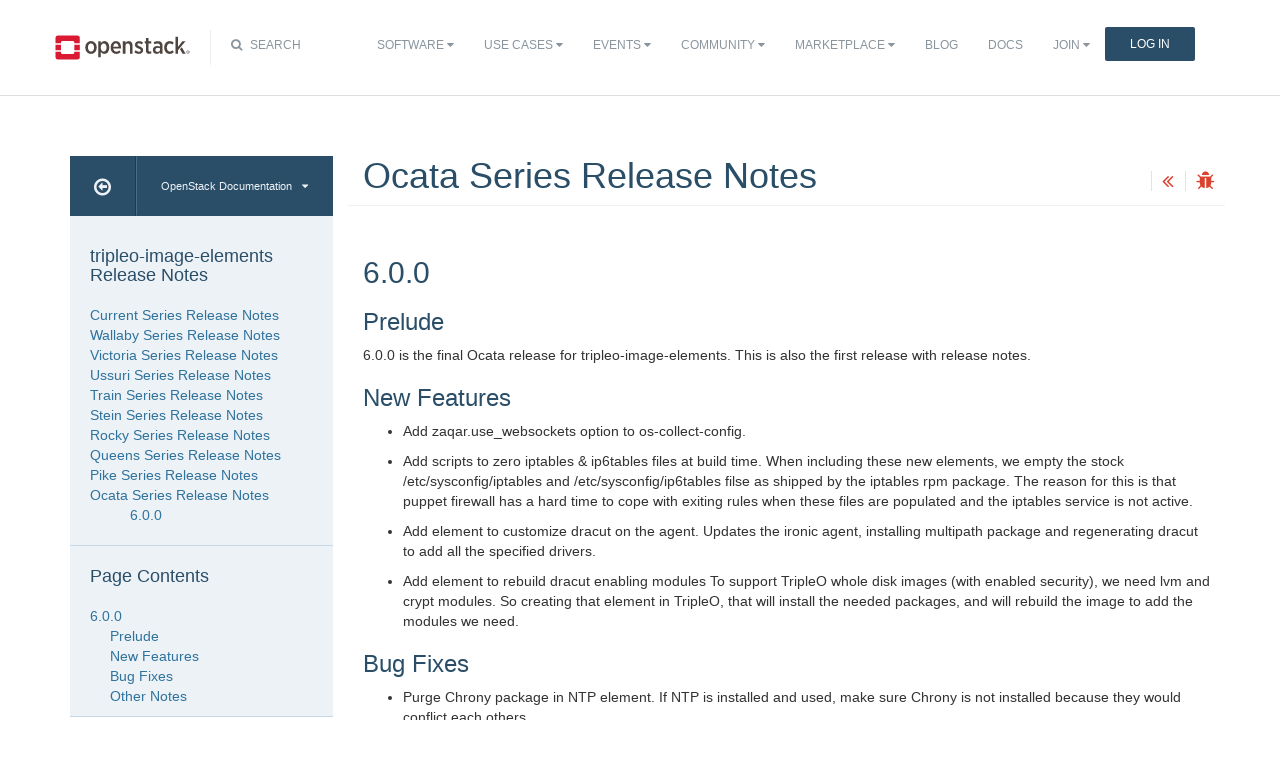

--- FILE ---
content_type: text/html
request_url: https://docs.openstack.org/releasenotes/tripleo-image-elements/ocata.html
body_size: 6540
content:
<!DOCTYPE html>

<html lang="en" data-content_root="./">
  <head>
    <meta charset="utf-8" />
    <meta name="viewport" content="width=device-width, initial-scale=1.0" /><meta name="viewport" content="width=device-width, initial-scale=1" />

    <title>Ocata Series Release Notes &#8212; tripleo-image-elements Release Notes  documentation</title>
    <link rel="stylesheet" type="text/css" href="_static/pygments.css?v=7e1cd3cb" />
    <link rel="stylesheet" type="text/css" href="_static/basic.css?v=eeb27264" />
    <script src="_static/documentation_options.js?v=5929fcd5"></script>
    <script src="_static/doctools.js?v=888ff710"></script>
    <script src="_static/sphinx_highlight.js?v=dc90522c"></script>
    <link rel="index" title="Index" href="genindex.html" />
    <link rel="search" title="Search" href="search.html" />
    <link rel="prev" title="Pike Series Release Notes" href="pike.html" />
<meta name="viewport" content="width=device-width, initial-scale=1">
<!-- Bootstrap CSS -->
<link href="_static/css/bootstrap.min.css" rel="stylesheet">

<!-- Fonts -->
<link href="_static/css/font-awesome.min.css" rel="stylesheet">

<!-- Custom CSS -->
<link href="_static/css/combined.css" rel="stylesheet">

<!-- Search CSS -->
<link href="_static/css/search.css" rel="stylesheet">

<!-- Pygments CSS -->
<link href="_static/pygments.css" rel="stylesheet">

<!-- HTML5 Shim and Respond.js IE8 support of HTML5 elements and media queries -->
<!-- WARNING: Respond.js doesn't work if you view the page via file:// -->
<!--[if lt IE 9]>
    <script src="https://oss.maxcdn.com/libs/html5shiv/3.7.0/html5shiv.js"></script>
    <script src="https://oss.maxcdn.com/libs/respond.js/1.4.2/respond.min.js"></script>
<![endif]-->

<!-- Google Analytics -->
<script>
(function(i,s,o,g,r,a,m){i['GoogleAnalyticsObject']=r;i[r]=i[r]||function(){
(i[r].q=i[r].q||[]).push(arguments)},i[r].l=1*new Date();a=s.createElement(o),
m=s.getElementsByTagName(o)[0];a.async=1;a.src=g;m.parentNode.insertBefore(a,m)
})(window,document,'script','//www.google-analytics.com/analytics.js','ga');

ga('create', 'UA-17511903-1', 'auto');
ga('send', 'pageview');
</script>
<!-- End Google Analytics -->


  </head><body>

<!-- SOURCE_FILE: https://opendev.org/openstack/tripleo-image-elements/src/releasenotes/source/ocata.rst -->

<script>
    (function (window, document) {
        var loader = function () {
            var script = document.createElement("script"), tag = document.getElementsByTagName("script")[0];
            script.src = "https://search.openstack.org/widget/embed.min.js?t="+Date.now();
            tag.parentNode.insertBefore(script, tag);
        };
        window.addEventListener ? window.addEventListener("load", loader, false) : window.attachEvent("onload", loader);
    })(window, document);
</script>

<nav class="navbar navbar-default" role="navigation">
  <div class="container">
    <!-- Brand and toggle get grouped for better mobile display -->
    <div class="navbar-header">
      <button class="navbar-toggle" data-target="#bs-example-navbar-collapse-1" data-toggle="collapse" type="button">
        <span class="sr-only">Toggle navigation</span>
        <span class="icon-bar"></span>
        <span class="icon-bar"></span>
        <span class="icon-bar"></span>
      </button>
      <div class="brand-wrapper">
        <a class="navbar-brand" href="https://www.openstack.org/"></a>
      </div>
      <div class="search-icon show"><i class="fa fa-search"></i> Search</div></div>
      <div class="collapse navbar-collapse" id="bs-example-navbar-collapse-1">
<div class="search-container tiny">
    <div class="openstack-search-bar" data-baseUrl="search.openstack.org" data-context="docs-openstack"></div>
</div>
      <ul class="nav navbar-nav navbar-main show">
<li class="search-container-mobile">
    <div class="openstack-search-bar" data-baseUrl="search.openstack.org" data-context="docs-openstack"></div>
</li>
        <li> <!--Software -->
          <a href="https://www.openstack.org/software/" class="drop" id="dropdownMenuSoftware">Software <i class="fa fa-caret-down"></i></a>
          <ul class="dropdown-menu" role="menu" aria-labelledby="dropdownMenuSoftware">
            <li role="presentation"><a role="menuitem" tabindex="-1" href="https://www.openstack.org/software/">Overview</a></li>
            <li role="presentation"><a role="menuitem" tabindex="-1" href="https://www.openstack.org/software/project-navigator/openstack-components">OpenStack Components</a></li>
            <li role="presentation"><a role="menuitem" tabindex="-1" href="https://www.openstack.org/software/project-navigator/sdks">SDKs</a></li>
            <li role="presentation"><a role="menuitem" tabindex="-1" href="https://www.openstack.org/software/project-navigator/deployment-tools">Deployment Tools</a></li>
            <li role="presentation"><a role="menuitem" tabindex="-1" href="https://www.openstack.org/assets/software/projectmap/openstack-map.pdf" target="_blank">OpenStack Map</a></li>
            <li role="presentation"><a role="menuitem" tabindex="-1" href="https://www.openstack.org/software/sample-configs/">Sample Configs</a></li>
          </ul>
        </li>
        <li> <!-- Use Cases -->
          <a href="https://www.openstack.org/use-cases/" class="drop" id="dropdownMenuUsers">Use Cases <i class="fa fa-caret-down"></i></a>
          <ul class="dropdown-menu" role="menu" aria-labelledby="dropdownMenuUsers">
            <li role="presentation"><a role="menuitem" tabindex="-1" href="https://www.openstack.org/use-cases/">Users in Production</a></li>
            <li role="presentation" class="divider"></li>
            <li role="presentation"><a role="menuitem" tabindex="-1" href="https://www.openstack.org/use-cases/bare-metal/">Ironic Bare Metal</a></li>
            <li role="presentation"><a role="menuitem" tabindex="-1" href="https://www.openstack.org/use-cases/edge-computing/">Edge Computing</a></li>
            <li role="presentation"><a role="menuitem" tabindex="-1" href="https://www.openstack.org/use-cases/telecoms-and-nfv/">Telecom &amp; NFV</a></li>
            <li role="presentation"><a role="menuitem" tabindex="-1" href="https://www.openstack.org/use-cases/science/">Science and HPC</a></li>
            <li role="presentation"><a role="menuitem" tabindex="-1" href="https://www.openstack.org/use-cases/containers/">Containers</a></li>
            <li role="presentation"><a role="menuitem" tabindex="-1" href="https://www.openstack.org/use-cases/enterprise/">Enterprise</a></li>
            <li role="presentation"><a role="menuitem" tabindex="-1" href="https://www.openstack.org/surveys/landing">User Survey</a></li>
          </ul>
        </li>
        <li> <!-- Events -->
          <a href="https://www.openstack.org/events/" class="drop" id="dropdownMenuEvents">Events <i class="fa fa-caret-down"></i></a>
          <ul class="dropdown-menu" role="menu" aria-labelledby="dropdownMenuEvents">
            <li role="presentation"><a role="menuitem" tabindex="-1" href="https://www.openstack.org/summit/">Open Infrastructure Summits</a></li>
            <li role="presentation"><a role="menuitem" tabindex="-1" href="https://www.openstack.org/ptg/">Project Teams Gathering</a></li>
            <li role="presentation"><a role="menuitem" tabindex="-1" href="https://www.openstack.org/events/opendev-2020/">OpenDev</a></li>
            <li role="presentation"><a role="menuitem" tabindex="-1" href="https://www.openstack.org/events/community-events/">Community Events</a></li>
            <li role="presentation"><a role="menuitem" tabindex="-1" href="https://www.openstack.org/events/openstackdays">OpenStack &amp; OpenInfra Days</a></li>
            <li role="presentation"><a role="menuitem" tabindex="-1" href="https://www.openstack.org/videos/">Summit Videos</a></li>
          </ul>
        </li>
        <li><!-- Community -->
          <a href="https://www.openstack.org/community/" class="drop" id="dropdownMenuCommunity">Community <i class="fa fa-caret-down"></i></a>
          <ul class="dropdown-menu" role="menu" aria-labelledby="dropdownMenuCommunity">
            <li role="presentation"><a role="menuitem" tabindex="-1" href="https://www.openstack.org/community/">Welcome! Start Here</a></li>
            <li role="presentation"><a role="menuitem" tabindex="-1" href="https://www.openstack.org/community/tech-committee">OpenStack Technical Committee</a></li>
            <li role="presentation"><a role="menuitem" tabindex="-1" href="https://www.openstack.org/community/speakers/">Speakers Bureau</a></li>
            <li role="presentation"><a role="menuitem" tabindex="-1" href="http://wiki.openstack.org">OpenStack Wiki</a></li>
            <li role="presentation"><a role="menuitem" tabindex="-1" href="https://www.openstack.org/coa/">Get Certified (COA)</a></li>
            <li role="presentation"><a role="menuitem" tabindex="-1" href="https://www.openstack.org/community/jobs/">Jobs</a></li>
            <li role="presentation"><a role="menuitem" tabindex="-1" href="https://www.openstack.org/marketing/">Marketing Resources</a></li>
            <li role="presentation"><a role="menuitem" tabindex="-1" href="https://www.openstack.org/news/">Community News</a></li>
            <li role="presentation"><a role="menuitem" tabindex="-1" href="http://superuser.openstack.org">Superuser Magazine</a></li>
            <li role="presentation" class="divider"></li>
            <li role="presentation"><a role="menuitem" tabindex="-1" href="https://www.openstack.org/community/supporting-organizations/">OpenInfra Foundation Supporting Organizations</a></li>
            <li role="presentation"><a role="menuitem" tabindex="-1" href="https://openinfra.dev">Open Infrastructure Foundation (OpenInfra Foundation)</a></li>
          </ul>
        </li>
        <li><!-- Marketplace -->
          <a href="https://www.openstack.org/marketplace/" class="drop" id="dropdownMenuLearn">Marketplace <i class="fa fa-caret-down"></i></a>
          <ul class="dropdown-menu dropdown-hover" role="menu" aria-labelledby="dropdownMenuEvents">
            <li role="presentation"><a role="menuitem" tabindex="-1" href="https://www.openstack.org/marketplace/training/">Training</a></li>
            <li role="presentation"><a role="menuitem" tabindex="-1" href="https://www.openstack.org/marketplace/distros/">Distros &amp; Appliances</a></li>
            <li role="presentation"><a role="menuitem" tabindex="-1" href="https://www.openstack.org/marketplace/public-clouds/">Public Clouds</a></li>
            <li role="presentation"><a role="menuitem" tabindex="-1" href="https://www.openstack.org/marketplace/hosted-private-clouds/">Hosted Private Clouds</a></li>
            <li role="presentation"><a role="menuitem" tabindex="-1" href="https://www.openstack.org/marketplace/remotely-managed-private-clouds/">Remotely Managed Private Clouds</a></li>
            <li role="presentation"><a role="menuitem" tabindex="-1" href="https://www.openstack.org/marketplace/consulting/">Consulting &amp; Integrators</a></li>
            <li role="presentation"><a role="menuitem" tabindex="-1" href="https://www.openstack.org/marketplace/drivers/">Drivers</a></li>
          </ul>
        </li>
        <li><!-- Blog -->
          <a href="https://www.openstack.org/blog/">Blog</a>
        </li>
        <li><!-- Docs -->
          <a href="http://docs.openstack.org/">Docs</a>
        </li>
        <li class="join-nav-section"> <!-- Join -->
          <a href="https://openinfra.dev/join/" id="dropdownMenuJoin">Join <i class="fa fa-caret-down"></i></a>
          <ul class="dropdown-menu dropdown-hover" role="menu" aria-labelledby="dropdownMenuJoin" style="display: none;">
            <li role="presentation"><a role="menuitem" tabindex="-1" href="https://openinfra.dev/join/">Sign up for Foundation Membership</a></li>
            <li role="presentation"><a role="menuitem" tabindex="-1" href="https://openinfra.dev/join/">Sponsor the Foundation</a></li>
            <li role="presentation"><a role="menuitem" tabindex="-1" href="https://openinfra.dev">More about the Foundation</a></li>
          </ul>
        </li>
        <li> <!-- Login -->
          <a href="https://www.openstack.org/Security/login/?BackURL=/home/" class="sign-in-btn">Log In</a>
        </li>
      </ul>
    </div>
  </div>
  <!-- /.container -->
</nav>

    <div class="container docs-book-wrapper">
      <div class="row">
        <div class="col-lg-9 col-md-8 col-sm-8 col-lg-push-3 col-md-push-4 col-sm-push-4">
<div class="row docs-title">
  <div class="col-lg-8">
      <h1>Ocata Series Release Notes</h1>
    
  </div>
  <div class="docs-actions">
    
    <a href="pike.html"><i class="fa fa-angle-double-left" data-toggle="tooltip" data-placement="top" title="Previous: Pike Series Release Notes"></i></a>
    
    
    <a id="logABugLink1" href="" target="_blank" title="Found an error? Report a bug against this page"><i class="fa fa-bug" data-toggle="tooltip" data-placement="top" title="Report a Bug"></i></a>
    
  </div>
</div>
          <div class="row">
            <div class="col-lg-12">
              <div class="docs-body" role="main">

  <section id="ocata-series-release-notes">
<h1>Ocata Series Release Notes<a class="headerlink" href="#ocata-series-release-notes" title="Link to this heading">¶</a></h1>
<section id="relnotes-6-0-0-origin-stable-ocata">
<span id="id1"></span><h2>6.0.0<a class="headerlink" href="#relnotes-6-0-0-origin-stable-ocata" title="Link to this heading">¶</a></h2>
<section id="prelude">
<span id="relnotes-6-0-0-origin-stable-ocata-prelude"></span><h3>Prelude<a class="headerlink" href="#prelude" title="Link to this heading">¶</a></h3>
<p>6.0.0 is the final Ocata release for tripleo-image-elements. This is also the first release with release notes.</p>
</section>
<section id="new-features">
<span id="relnotes-6-0-0-origin-stable-ocata-new-features"></span><h3>New Features<a class="headerlink" href="#new-features" title="Link to this heading">¶</a></h3>
<ul class="simple">
<li><p>Add zaqar.use_websockets option to os-collect-config.</p></li>
</ul>
<ul class="simple">
<li><p>Add scripts to zero iptables &amp; ip6tables files at build time. When including these new elements, we empty the stock /etc/sysconfig/iptables and /etc/sysconfig/ip6tables filse as shipped by the iptables rpm package. The reason for this is that puppet firewall has a hard time to cope with exiting rules when these files are populated and the iptables service is not active.</p></li>
</ul>
<ul class="simple">
<li><p>Add element to customize dracut on the agent. Updates the ironic agent, installing multipath package and regenerating dracut to add all the specified drivers.</p></li>
</ul>
<ul class="simple">
<li><p>Add element to rebuild dracut enabling modules To support TripleO whole disk images (with enabled security), we need lvm and crypt modules. So creating that element in TripleO, that will install the needed packages, and will rebuild the image to add the modules we need.</p></li>
</ul>
</section>
<section id="bug-fixes">
<span id="relnotes-6-0-0-origin-stable-ocata-bug-fixes"></span><h3>Bug Fixes<a class="headerlink" href="#bug-fixes" title="Link to this heading">¶</a></h3>
<ul class="simple">
<li><p>Purge Chrony package in NTP element. If NTP is installed and used, make sure Chrony is not installed because they would conflict each others.</p></li>
</ul>
<ul class="simple">
<li><p>Fixes <a class="reference external" href="https://bugs.launchpad.net/tripleo/+bug/1659493">bug 1659493</a> so we don’t fail on building the IPA ramdisk, by setting IRONIC_AGENT_MULTIPATH_DRIVERS to empty when undefined.</p></li>
</ul>
</section>
<section id="other-notes">
<span id="relnotes-6-0-0-origin-stable-ocata-other-notes"></span><h3>Other Notes<a class="headerlink" href="#other-notes" title="Link to this heading">¶</a></h3>
<ul class="simple">
<li><p>Copy map-services script to tripleo elements. map-services will be removed on dib v2 branch, but TripleO still relies heavily on it. To prevent breakage, copy the script to the internal element using it. In the future, all elements will need to be migrated to new svc-map, but it is a massive change.</p></li>
</ul>
</section>
</section>
</section>


              </div>
            </div>
          </div>
          <div class="docs-actions">
          
            <a href="pike.html"><i class="fa fa-angle-double-left" data-toggle="tooltip" data-placement="top" title="Previous: Pike Series Release Notes"></i></a>
          
          
            <a id="logABugLink3" href="" target="_blank" title="Found an error? Report a bug against this page"><i class="fa fa-bug" data-toggle="tooltip" data-placement="top" title="Report a Bug"></i></a>
          
          </div>
          <div class="row docs-byline bottom">
            <div class="docs-updated">this page last updated: 2024-02-06 18:14:48</div>
          </div>
          <div class="row">
            <div class="col-lg-8 col-md-8 col-sm-8 docs-license">
<a href="https://creativecommons.org/licenses/by/3.0/">
 <img src="_static/images/docs/license.png" alt="Creative Commons Attribution 3.0 License"/>
</a>
<p>
 Except where otherwise noted, this document is licensed under
 <a href="https://creativecommons.org/licenses/by/3.0/">Creative Commons
 Attribution 3.0 License</a>. See all <a href="https://www.openstack.org/legal">
 OpenStack Legal Documents</a>.
</p>
            </div>
            <div class="col-lg-4 col-md-4 col-sm-4 docs-actions-wrapper">
            <!-- ID buglinkbottom added so that pre-filled doc bugs
                 are sent to Launchpad projects related to the
                 document -->
              <a href="#" id="logABugLink2" class="docs-footer-actions"><i class="fa fa-bug"></i> found an error? report a bug</a>
            </div>
          </div>
        </div>
<div class="col-lg-3 col-md-4 col-sm-4 col-lg-pull-9 col-md-pull-8 col-sm-pull-8 docs-sidebar">
  <div class="btn-group docs-sidebar-releases">
    <button onclick="location.href='/'" class="btn docs-sidebar-home" data-toggle="tooltip" data-placement="top" title="OpenStack Docs Home"><i class="fa fa-arrow-circle-o-left"></i></button>
<button type="button" data-toggle="dropdown" class="btn docs-sidebar-release-select">OpenStack Documentation<i class="fa fa-caret-down"></i></button>
<ul class="dropdown-menu docs-sidebar-dropdown" role="menu">
  <li role="presentation" class="dropdown-header">Guides</li>
  <li role="presentation"><a role="menuitem" tabindex="-1" href="https://docs.openstack.org/index.html#install-guides">Install Guides</a></li>
  <li role="presentation"><a role="menuitem" tabindex="-1" href="https://docs.openstack.org/index.html#user-guides">User Guides</a></li>
  <li role="presentation"><a role="menuitem" tabindex="-1" href="https://docs.openstack.org/index.html#configuration-guides">Configuration Guides</a></li>
  <li role="presentation"><a role="menuitem" tabindex="-1" href="https://docs.openstack.org/index.html#ops-and-admin-guides">Operations and Administration Guides</a></li>
  <li role="presentation"><a role="menuitem" tabindex="-1" href="https://docs.openstack.org/index.html#api-guides">API Guides</a></li>
  <li role="presentation"><a role="menuitem" tabindex="-1" href="https://docs.openstack.org/index.html#contributor-guides">Contributor Guides</a></li>
  <li role="presentation" class="dropdown-header">Languages</li>
  <li role="presentation"><a role="menuitem" tabindex="-1" href="https://docs.openstack.org/de/">Deutsch (German)</a></li>
  <li role="presentation"><a role="menuitem" tabindex="-1" href="https://docs.openstack.org/fr/">Français (French)</a></li>
  <li role="presentation"><a role="menuitem" tabindex="-1" href="https://docs.openstack.org/id/">Bahasa Indonesia (Indonesian)</a></li>
  <li role="presentation"><a role="menuitem" tabindex="-1" href="https://docs.openstack.org/it/">Italiano (Italian)</a></li>
  <li role="presentation"><a role="menuitem" tabindex="-1" href="https://docs.openstack.org/ja/">日本語 (Japanese)</a></li>
  <li role="presentation"><a role="menuitem" tabindex="-1" href="https://docs.openstack.org/ko_KR/">한국어 (Korean)</a></li>
  <li role="presentation"><a role="menuitem" tabindex="-1" href="https://docs.openstack.org/pt_BR/">Português (Portuguese)</a></li>
  <li role="presentation"><a role="menuitem" tabindex="-1" href="https://docs.openstack.org/tr_TR/">Türkçe (Türkiye)</a></li>
  <li role="presentation"><a role="menuitem" tabindex="-1" href="https://docs.openstack.org/zh_CN/">简体中文 (Simplified Chinese)</a></li>
</ul>
  </div>
  <div class="docs-sidebar-toc">
    <div class="docs-sidebar-section" id="table-of-contents">
      <a href="index.html" class="docs-sidebar-section-title"><h4>tripleo-image-elements Release Notes </h4></a>
      <ul class="current">
<li class="toctree-l1"><a class="reference internal" href="unreleased.html">Current Series Release Notes</a></li>
<li class="toctree-l1"><a class="reference internal" href="wallaby.html">Wallaby Series Release Notes</a></li>
<li class="toctree-l1"><a class="reference internal" href="victoria.html">Victoria Series Release Notes</a></li>
<li class="toctree-l1"><a class="reference internal" href="ussuri.html">Ussuri Series Release Notes</a></li>
<li class="toctree-l1"><a class="reference internal" href="train.html">Train Series Release Notes</a></li>
<li class="toctree-l1"><a class="reference internal" href="stein.html">Stein Series Release Notes</a></li>
<li class="toctree-l1"><a class="reference internal" href="rocky.html">Rocky Series Release Notes</a></li>
<li class="toctree-l1"><a class="reference internal" href="queens.html">Queens Series Release Notes</a></li>
<li class="toctree-l1"><a class="reference internal" href="pike.html">Pike Series Release Notes</a></li>
<li class="toctree-l1 current"><a class="current reference internal" href="#">Ocata Series Release Notes</a><ul>
<li class="toctree-l2"><a class="reference internal" href="#relnotes-6-0-0-origin-stable-ocata">6.0.0</a></li>
</ul>
</li>
</ul>

    </div>

  <div class="docs-sidebar-toc">
    <div class="docs-sidebar-section" id="local-table-of-contents">
      <h4 class="docs-sidebar-section-title">Page Contents</h4>
      <ul>
<li><a class="reference internal" href="#">Ocata Series Release Notes</a><ul>
<li><a class="reference internal" href="#relnotes-6-0-0-origin-stable-ocata">6.0.0</a><ul>
<li><a class="reference internal" href="#prelude">Prelude</a></li>
<li><a class="reference internal" href="#new-features">New Features</a></li>
<li><a class="reference internal" href="#bug-fixes">Bug Fixes</a></li>
<li><a class="reference internal" href="#other-notes">Other Notes</a></li>
</ul>
</li>
</ul>
</li>
</ul>

    </div>
  </div>
  </div>
</div>
      </div>
    </div>
<footer>
  <div class="container">
    <div class="row footer-links">
      <div class="col-lg-2 col-sm-2">
        <h3>OpenStack</h3>
        <ul>
          <li><a href="https://www.openstack.org/software/project-navigator/">Projects</a></li>
          <li><a href="https://security.openstack.org/">OpenStack Security</a></li>
          <li><a href="https://openstack.org/blog/">Blog</a></li>
          <li><a href="https://openstack.org/news/">News</a></li>
        </ul>
      </div>
      <div class="col-lg-2 col-sm-2">
        <h3>Community</h3>
        <ul>
          <li><a href="https://www.meetup.com/pro/openinfradev/">User Groups</a></li>
          <li><a href="https://openstack.org/community/events/">Events</a></li>
          <li><a href="https://openstack.org/community/jobs/">Jobs</a></li>
          <li><a href="https://openinfra.dev/members/">Companies</a></li>
          <li><a href="https://docs.openstack.org/contributors">Contribute</a></li>
        </ul>
      </div>
      <div class="col-lg-2 col-sm-2">
        <h3>Documentation</h3>
        <ul>
          <li><a href="https://docs.openstack.org">OpenStack Manuals</a></li>
          <li><a href="https://openstack.org/software/start/">Getting Started</a></li>
          <li><a href="https://developer.openstack.org">API Documentation</a></li>
          <li><a href="https://wiki.openstack.org">Wiki</a></li>
        </ul>
      </div>
      <div class="col-lg-2 col-sm-2">
        <h3>Branding &amp; Legal</h3>
        <ul>
          <li><a href="https://openinfra.dev/legal">Legal Docs</a></li>
          <li><a href="https://openstack.org/brand/">Logos &amp; Guidelines</a></li>
          <li><a href="https://openinfra.dev/legal/trademark-policy">Trademark Policy</a></li>
          <li><a href="https://openinfra.dev/privacy-policy">Privacy Policy</a></li>
          <li><a href="https://docs.openstack.org/contributors/common/setup-gerrit.html#individual-contributor-license-agreement">OpenInfra CLA</a></li>
        </ul>
      </div>
      <div class="col-lg-4 col-sm-4">
        <h3>Stay In Touch</h3>
        <a href="https://twitter.com/OpenStack" target="_blank" class="social-icons footer-twitter"></a>
        <a href="https://www.facebook.com/openinfradev" target="_blank" class="social-icons footer-facebook"></a>
        <a href="https://www.linkedin.com/company/open-infrastructure-foundation" target="_blank" class="social-icons footer-linkedin"></a>
        <a href="https://www.youtube.com/user/OpenStackFoundation" target="_blank" class="social-icons footer-youtube"></a>
        <p class="fine-print">
          The OpenStack project is provided under the
          <a href="https://www.apache.org/licenses/LICENSE-2.0">Apache 2.0 license</a>. Docs.openstack.org is powered by
          <a href="https://rackspace.com" target="_blank">Rackspace Cloud Computing</a>.
        </p>
      </div>
    </div>
  </div>
</footer>
<!-- jQuery -->
<script src="_static/js/jquery-3.2.1.min.js"></script>

<!-- Bootstrap JavaScript -->
<script src="_static/js/bootstrap.min.js"></script>

<!-- The rest of the JS -->
<script src="_static/js/navigation.js"></script>

<!-- Docs JS -->
<script src="_static/js/docs.js"></script>

<!-- Javascript for page -->
<script>
  /* Build a description of this page including SHA, source location on git
   * repo, build time and the project's launchpad bug tag. Set the HREF of the
   * bug buttons
   */
    var lineFeed = "%0A";
    var gitURL = "Source: Can't derive source file URL";

    /* there have been cases where "pagename" wasn't set; better check for it */
    /* "giturl" is the URL of the source file on Git and is auto-generated by
     * openstackdocstheme.
     *
     * "pagename" is a standard sphinx parameter containing the name of
     * the source file, without extension.
     */

    var sourceFile = "ocata" + ".rst";
    gitURL = "Source: https://opendev.org/openstack/tripleo-image-elements/src/releasenotes/source" + "/" + sourceFile;

    /* gitsha, project and bug_tag rely on variables in conf.py */
    var gitSha = "SHA: 2ce67c3dbb6a7f8b193dbbf3fde6090005fa6700";
    var repositoryName = "openstack/tripleo-image-elements";
    var bugProject = "tripleo";
    var bugTitle = "Ocata Series Release Notes in tripleo-image-elements Release Notes";
    var fieldTags = "documentation";
    var useStoryboard = "";

    /* "last_updated" is the build date and time. It relies on the
       conf.py variable "html_last_updated_fmt", which should include
       year/month/day as well as hours and minutes                   */
    var buildstring = "Release:  on 2024-02-06 18:14:48";

    var fieldComment = encodeURI(buildstring) +
                       lineFeed + encodeURI(gitSha) +
                       lineFeed + encodeURI(gitURL) ;

    logABug(bugTitle, bugProject, fieldComment, fieldTags, repositoryName, useStoryboard);
</script>


  </body>
</html>

--- FILE ---
content_type: text/css
request_url: https://docs.openstack.org/releasenotes/tripleo-image-elements/_static/pygments.css?v=7e1cd3cb
body_size: 1093
content:
pre { line-height: 125%; }
td.linenos .normal { color: #aaaaaa; background-color: transparent; padding-left: 5px; padding-right: 5px; }
span.linenos { color: #aaaaaa; background-color: transparent; padding-left: 5px; padding-right: 5px; }
td.linenos .special { color: #000000; background-color: #ffffc0; padding-left: 5px; padding-right: 5px; }
span.linenos.special { color: #000000; background-color: #ffffc0; padding-left: 5px; padding-right: 5px; }
.highlight .hll { background-color: #404040 }
.highlight { background: #202020; color: #d0d0d0 }
.highlight .c { color: #ababab; font-style: italic } /* Comment */
.highlight .err { color: #a61717; background-color: #e3d2d2 } /* Error */
.highlight .esc { color: #d0d0d0 } /* Escape */
.highlight .g { color: #d0d0d0 } /* Generic */
.highlight .k { color: #6ebf26; font-weight: bold } /* Keyword */
.highlight .l { color: #d0d0d0 } /* Literal */
.highlight .n { color: #d0d0d0 } /* Name */
.highlight .o { color: #d0d0d0 } /* Operator */
.highlight .x { color: #d0d0d0 } /* Other */
.highlight .p { color: #d0d0d0 } /* Punctuation */
.highlight .ch { color: #ababab; font-style: italic } /* Comment.Hashbang */
.highlight .cm { color: #ababab; font-style: italic } /* Comment.Multiline */
.highlight .cp { color: #ff3a3a; font-weight: bold } /* Comment.Preproc */
.highlight .cpf { color: #ababab; font-style: italic } /* Comment.PreprocFile */
.highlight .c1 { color: #ababab; font-style: italic } /* Comment.Single */
.highlight .cs { color: #e50808; font-weight: bold; background-color: #520000 } /* Comment.Special */
.highlight .gd { color: #d22323 } /* Generic.Deleted */
.highlight .ge { color: #d0d0d0; font-style: italic } /* Generic.Emph */
.highlight .ges { color: #d0d0d0; font-weight: bold; font-style: italic } /* Generic.EmphStrong */
.highlight .gr { color: #d22323 } /* Generic.Error */
.highlight .gh { color: #ffffff; font-weight: bold } /* Generic.Heading */
.highlight .gi { color: #589819 } /* Generic.Inserted */
.highlight .go { color: #cccccc } /* Generic.Output */
.highlight .gp { color: #aaaaaa } /* Generic.Prompt */
.highlight .gs { color: #d0d0d0; font-weight: bold } /* Generic.Strong */
.highlight .gu { color: #ffffff; text-decoration: underline } /* Generic.Subheading */
.highlight .gt { color: #d22323 } /* Generic.Traceback */
.highlight .kc { color: #6ebf26; font-weight: bold } /* Keyword.Constant */
.highlight .kd { color: #6ebf26; font-weight: bold } /* Keyword.Declaration */
.highlight .kn { color: #6ebf26; font-weight: bold } /* Keyword.Namespace */
.highlight .kp { color: #6ebf26 } /* Keyword.Pseudo */
.highlight .kr { color: #6ebf26; font-weight: bold } /* Keyword.Reserved */
.highlight .kt { color: #6ebf26; font-weight: bold } /* Keyword.Type */
.highlight .ld { color: #d0d0d0 } /* Literal.Date */
.highlight .m { color: #51b2fd } /* Literal.Number */
.highlight .s { color: #ed9d13 } /* Literal.String */
.highlight .na { color: #bbbbbb } /* Name.Attribute */
.highlight .nb { color: #2fbccd } /* Name.Builtin */
.highlight .nc { color: #71adff; text-decoration: underline } /* Name.Class */
.highlight .no { color: #40ffff } /* Name.Constant */
.highlight .nd { color: #ffa500 } /* Name.Decorator */
.highlight .ni { color: #d0d0d0 } /* Name.Entity */
.highlight .ne { color: #bbbbbb } /* Name.Exception */
.highlight .nf { color: #71adff } /* Name.Function */
.highlight .nl { color: #d0d0d0 } /* Name.Label */
.highlight .nn { color: #71adff; text-decoration: underline } /* Name.Namespace */
.highlight .nx { color: #d0d0d0 } /* Name.Other */
.highlight .py { color: #d0d0d0 } /* Name.Property */
.highlight .nt { color: #6ebf26; font-weight: bold } /* Name.Tag */
.highlight .nv { color: #40ffff } /* Name.Variable */
.highlight .ow { color: #6ebf26; font-weight: bold } /* Operator.Word */
.highlight .pm { color: #d0d0d0 } /* Punctuation.Marker */
.highlight .w { color: #666666 } /* Text.Whitespace */
.highlight .mb { color: #51b2fd } /* Literal.Number.Bin */
.highlight .mf { color: #51b2fd } /* Literal.Number.Float */
.highlight .mh { color: #51b2fd } /* Literal.Number.Hex */
.highlight .mi { color: #51b2fd } /* Literal.Number.Integer */
.highlight .mo { color: #51b2fd } /* Literal.Number.Oct */
.highlight .sa { color: #ed9d13 } /* Literal.String.Affix */
.highlight .sb { color: #ed9d13 } /* Literal.String.Backtick */
.highlight .sc { color: #ed9d13 } /* Literal.String.Char */
.highlight .dl { color: #ed9d13 } /* Literal.String.Delimiter */
.highlight .sd { color: #ed9d13 } /* Literal.String.Doc */
.highlight .s2 { color: #ed9d13 } /* Literal.String.Double */
.highlight .se { color: #ed9d13 } /* Literal.String.Escape */
.highlight .sh { color: #ed9d13 } /* Literal.String.Heredoc */
.highlight .si { color: #ed9d13 } /* Literal.String.Interpol */
.highlight .sx { color: #ffa500 } /* Literal.String.Other */
.highlight .sr { color: #ed9d13 } /* Literal.String.Regex */
.highlight .s1 { color: #ed9d13 } /* Literal.String.Single */
.highlight .ss { color: #ed9d13 } /* Literal.String.Symbol */
.highlight .bp { color: #2fbccd } /* Name.Builtin.Pseudo */
.highlight .fm { color: #71adff } /* Name.Function.Magic */
.highlight .vc { color: #40ffff } /* Name.Variable.Class */
.highlight .vg { color: #40ffff } /* Name.Variable.Global */
.highlight .vi { color: #40ffff } /* Name.Variable.Instance */
.highlight .vm { color: #40ffff } /* Name.Variable.Magic */
.highlight .il { color: #51b2fd } /* Literal.Number.Integer.Long */

--- FILE ---
content_type: text/css
request_url: https://docs.openstack.org/releasenotes/tripleo-image-elements/_static/css/search.css
body_size: 331
content:
.search-container-mobile
{
  display: none !important;
  position: relative !important;
  width: 100% !important;
}

.search-container {
  position: relative;
  display: none;
  float: left;
  width: 84%;
  top:10px;
}

@media (max-width: 767px), only screen and (max-device-width: 1024px) {
  .search-container-mobile
  {
    display: block !important;
  }

  .search-icon{
    display: none !important;
  }

  .search-container {
    display: none !important;
  }
}

.search-icon {
  display: none;
  padding: 17px 20px 16px;
  float: left;
  text-transform: uppercase;
  color: #8a959e;
  font-size: 12px;
  font-weight: 400;
}

.search-icon:hover {
  cursor: pointer;
  color: #8a959e;
}

.search-icon i {
  margin-right: 5px;
  color: #8a959e;
}
